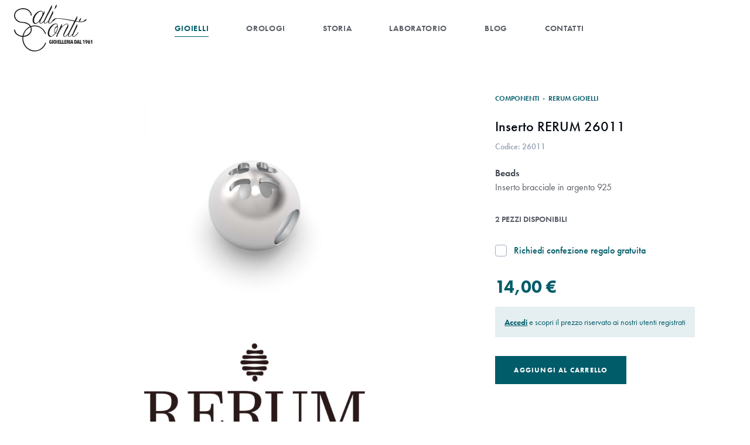

--- FILE ---
content_type: text/html; charset=UTF-8
request_url: https://www.salicontigioielli.com/gioielli/inserto-rerum-26011
body_size: 7427
content:


<!DOCTYPE html>
<html lang="it">
    <head>
                    <!-- Google Tag Manager -->
        <script>(function(w,d,s,l,i){w[l]=w[l]||[];w[l].push({'gtm.start':
        new Date().getTime(),event:'gtm.js'});var f=d.getElementsByTagName(s)[0],
        j=d.createElement(s),dl=l!='dataLayer'?'&l='+l:'';j.async=true;j.src=
        'https://www.googletagmanager.com/gtm.js?id='+i+dl;f.parentNode.insertBefore(j,f);
        })(window,document,'script','dataLayer','GTM-WM6RWCMZ');</script>
        <!-- End Google Tag Manager -->

        <script>
            window.dataLayer = window.dataLayer || [];
        </script>
    
        <meta charset="utf-8" />
        <meta name="viewport" content="width=device-width, initial-scale=1, shrink-to-fit=no">
        <meta name="referrer" content="origin-when-cross-origin">

        <link rel="home" href="https://www.salicontigioielli.com/">
<link rel="canonical" href="https://www.salicontigioielli.com/gioielli/inserto-rerum-26011">
<meta property="og:url" content="https://www.salicontigioielli.com/gioielli/inserto-rerum-26011"><meta name="twitter:url" content="https://www.salicontigioielli.com/gioielli/inserto-rerum-26011"><meta property="og:locale" content="it">
<title>Inserto RERUM 26011 · Gioielleria Sali Conti</title>
    <meta name="image" content="https://www.salicontigioielli.com/uploads/_1200x675_crop_center-center_none/inserti-rerum-26011.jpg?v=1661437146">
    <meta name="description" content="Beads Inserto bracciale in argento 925">
    <meta property="og:title" content="Inserto RERUM 26011">
    <meta property="og:description" content="Beads Inserto bracciale in argento 925">
    <meta property="og:image" content="https://www.salicontigioielli.com/uploads/_1200x630_crop_center-center_none/inserti-rerum-26011.jpg?v=1661437146">
    <meta name="twitter:title" content="Inserto RERUM 26011">
    <meta name="twitter:description" content="Beads Inserto bracciale in argento 925">
    <meta name="twitter:image" content="https://www.salicontigioielli.com/uploads/_1200x600_crop_center-center_none/inserti-rerum-26011.jpg?v=1661437146">
    <meta property="og:image:type" content="image/jpeg">
    <meta property="og:image:width" content="1200">
    <meta property="og:image:height" content="630">
    

                    
                            <!-- Favicon -->
                <link rel="shortcut icon" type="image/x-icon" href="https://www.salicontigioielli.com/uploads/loghi/favicon.png?v=1620200194">
                    
        <!-- Font -->
        <link rel="stylesheet" href="https://use.typekit.net/dqf2myj.css">

        <!-- Style -->
        <link rel="stylesheet" href="/assets/css/website.css?id=476643c8bda17783274b3f4c3ce2b24f">

        <script>
            window.flash = {
                error: "",
                notice: ""
            }

            window.translations = {
                addToCart: "Prodotto aggiunto al carrello",
                removeCartLine: "Prodotto rimosso dal carrello"
            }
        </script>

        <script type="text/javascript">
    var _iub = _iub || [];
    _iub.csConfiguration = {
        "emitGtmEvents": true,
        "askConsentAtCookiePolicyUpdate": true,
        "perPurposeConsent": true,
        "siteId": 2200389,
        "cookiePolicyId": 74336189,
        "lang": "it",
        "banner": {
            "acceptButtonCaptionColor": "white",
            "acceptButtonColor": "#005c69",
            "acceptButtonDisplay": true,
            "backgroundColor": "#ffffff",
            "closeButtonRejects": true,
            "customizeButtonCaptionColor": "#444850",
            "customizeButtonColor": "#dcdfe4",
            "customizeButtonDisplay": true,
            "explicitWithdrawal": true,
            "listPurposes": true,
            "position": "float-bottom-center",
            "textColor": "#444850"
        }
    };
</script>

<script type="text/javascript" src="//cs.iubenda.com/sync/2200389.js"></script>
<script type="text/javascript" src="//cdn.iubenda.com/cs/iubenda_cs.js" charset="UTF-8" async></script>
    </head>

    <body>
                    <!-- Google Tag Manager (noscript) -->
        <noscript><iframe src="https://www.googletagmanager.com/ns.html?id=GTM-WM6RWCMZ"
        height="0" width="0" style="display:none;visibility:hidden"></iframe></noscript>
        <!-- End Google Tag Manager (noscript) -->
    
        <main id="website" class="min-h-screen relative flex flex-col antialiased">
            

<nav
    class="navbar sticky top-0 z-40 bg-white"
    x-data="{ isOpen: false }"
    x-init="$watch('isOpen', value => utility.bodyScrollLock(value))"
    x-cloak
    @keydown.escape="isOpen = false"
>
    <div class="container">
        <div class="h-16 md:h-20 xl:h-24 flex flex-wrap items-center justify-between">
            
            <a href="https://www.salicontigioielli.com/" class="block relative z-50">
                                    <img src="https://www.salicontigioielli.com/uploads/loghi/logo.svg?v=1620200195" alt="Gioielleria Sali Conti" class="w-20 xl:w-auto xl:h-20">
                            </a>

            <div class="hidden lg:flex flex-1 flex-row flex-wrap items-center justify-center lg:space-x-8 xl:space-x-16">
                                    <a class="navbar-link active" href="https://www.salicontigioielli.com/gioielli">Gioielli</a>
                                    <a class="navbar-link inactive" href="https://www.salicontigioielli.com/orologi">Orologi</a>
                                    <a class="navbar-link inactive" href="https://www.salicontigioielli.com/storia">Storia</a>
                                    <a class="navbar-link inactive" href="https://www.salicontigioielli.com/laboratorio">Laboratorio</a>
                                    <a class="navbar-link inactive" href="https://www.salicontigioielli.com/blog">Blog</a>
                                    <a class="navbar-link inactive" href="https://www.salicontigioielli.com/contatti">Contatti</a>
                            </div>

            <div class="flex justify-end">
                <div class="flex items-center space-x-4 xl:space-x-6 mr-8 lg:mr-0">
                    <div class="flex items-center" x-cloak x-data="search({
    query: ''
})">
    <button type="button" class="focus:outline-none" x-on:click="show = true">
        <span
            class="iconify text-2xl"
            :class="[query.length ? 'text-brand-500' : 'text-gray-600']"
            data-icon="ant-design:search-outlined"
            data-inline="false"
        ></span>
    </button>

    <div x-show="show" class="fixed inset-0 bg-black opacity-50"></div>

    <div x-show="show" x-transition.duration.300ms x-on:click.away="show = false" class="absolute inset-0 bg-white z-50">
        <form action="/search" class="relative container h-full">
            <button
                type="submit"
                class="absolute left-0 ml-2 inset-y-0 w-12 flex items-center justify-center focus:outline-none"
            >
                <span class="iconify text-2xl lg:text-4xl text-gray-500" data-icon="ant-design:search-outlined" data-inline="false"></span>
            </button>

            <input
                type="text"
                name="q"
                class="search-field w-full h-full border-0 focus:ring-0 text-xl lg:text-2xl text-gray-700 px-8 lg:px-12"
                value=""
                x-model="query"
                placeholder="Cerca ..."
                autocomplete="off"
            >

            <button
                type="button"
                class="absolute right-0 mr-2 inset-y-0 w-12 flex items-center justify-center text-gray-500 hover:text-gray-600 focus:outline-none"
                x-show="query.length > 0"
                x-on:click="clearQuery()"
            >
                <span class="iconify text-2xl" data-icon="mdi:close" data-inline="false"></span>
            </button>
        </form>
    </div>
</div>

<a
    href="https://www.salicontigioielli.com/auth/login"
    class="relative inline-block text-gray-600"
>
    <span class="iconify text-2xl" data-icon="ant-design:user-outlined" data-inline="false"></span>
</a>

<div id="cart-icon" class="flex items-center" data-hx-target="this" data-hx-include="this" data-hx-trigger="refresh" data-hx-get="https://www.salicontigioielli.com/index.php?p=actions/sprig-core/components/render" data-hx-vals="{&quot;sprig:siteId&quot;:&quot;ae51ccf162fa04ba1450f9fd7aacb8da03603c1d80072759510d1b740af48e9b1&quot;,&quot;sprig:id&quot;:&quot;0992e804c037c8d2ae2fd172d6b15e09d910cd9309959f9880b0cf08c02791cbcart-icon&quot;,&quot;sprig:component&quot;:&quot;30154edf9e9d82ce19bb03579de4dee85648955f7bdf1a23db60a62df3a51cb0&quot;,&quot;sprig:template&quot;:&quot;393d0e2cd8fd43c5dbc71c6aa46e4a4361ace7e2c2821021580ae9ffde863b72_components\/cart\/icon&quot;}">
<a href="https://www.salicontigioielli.com/cart" class="relative inline-block">
    <span class="iconify text-2xl text-gray-600" data-icon="ant-design:shopping-outlined" data-inline="false"></span>

    </a>
</div>
                </div>

                <button class="lg:hidden hamburger focus:outline-none" :class="{ 'is-active': isOpen }" @click.prevent="isOpen = !isOpen">
                    <span></span>
                    <span></span>
                </button>
            </div>
        </div>

        <div
            x-show="isOpen"
            x-transition:enter="transition duration-500"
            x-transition:enter-start="opacity-0"
            x-transition:leave="transition duration-500"
            x-transition:leave-end="opacity-0"
        >
            <div class="fixed inset-0 mt-16 bg-white flex flex-col items-center justify-center space-y-6 xl:space-y-0 z-40">
                                    <a class="navbar-link active" href="https://www.salicontigioielli.com/gioielli">Gioielli</a>
                                    <a class="navbar-link inactive" href="https://www.salicontigioielli.com/orologi">Orologi</a>
                                    <a class="navbar-link inactive" href="https://www.salicontigioielli.com/storia">Storia</a>
                                    <a class="navbar-link inactive" href="https://www.salicontigioielli.com/laboratorio">Laboratorio</a>
                                    <a class="navbar-link inactive" href="https://www.salicontigioielli.com/blog">Blog</a>
                                    <a class="navbar-link inactive" href="https://www.salicontigioielli.com/contatti">Contatti</a>
                            </div>
        </div>
    </div>
</nav>

            <div class="flex-grow">
                    <div id="component-axwsmw" class="sprig-component" data-hx-target="this" data-hx-include="this" data-hx-trigger="refresh" data-hx-get="https://www.salicontigioielli.com/index.php?p=actions/sprig-core/components/render" data-hx-vals="{&quot;sprig:siteId&quot;:&quot;ae51ccf162fa04ba1450f9fd7aacb8da03603c1d80072759510d1b740af48e9b1&quot;,&quot;sprig:id&quot;:&quot;de6f960605d4fba65bd16c3a0f40e163a9fedd0340738d3f496b4056384b71b2component-axwsmw&quot;,&quot;sprig:component&quot;:&quot;30154edf9e9d82ce19bb03579de4dee85648955f7bdf1a23db60a62df3a51cb0&quot;,&quot;sprig:template&quot;:&quot;b7d5364d61d54fd9cc317d350d23f1aec10566232af980b02e717b49e1278873_components\/product&quot;,&quot;sprig:variables[_productId]&quot;:&quot;000b4467577c8b33ab7903e29cd74bf723a7ceb7b3fb1fba6851ed7c9e6620707728&quot;}">






<div
    x-data="{ showContactForm: false }"
    x-init="$watch('showContactForm', value => utility.bodyScrollLock(value))"
    x-cloak
>
    <div class="container py-8 lg:pt-16 lg:pb-32">
        <div class="flex flex-wrap">
                        <div class="w-full lg:w-3/5 xl:w-2/3 xl:px-24">
                <div class="w-full md:w-1/2 lg:w-3/5 mx-auto">
                    <div x-data="productGallery" x-cloak class="swiper-container">
                        <div class="swiper-wrapper lg:flex-col lg:space-y-12 gallery">
                            <div class="swiper-slide">
                                <img
                                    src="https://www.salicontigioielli.com/uploads/inserti-rerum-26011.jpg?v=1632296822"
                                    alt="Inserti rerum 26011"
                                    class="w-full h-full object-contain"
                                    data-bp="https://www.salicontigioielli.com/uploads/inserti-rerum-26011.jpg?v=1632296822"
                                >
                            </div>

                                                            <div class="swiper-slide">
                                    <img
                                        src="https://www.salicontigioielli.com/uploads/Logo-Rerum.png?v=1620200263"
                                        alt="Logo Rerum"
                                        class="w-full h-full object-contain"
                                        data-bp="https://www.salicontigioielli.com/uploads/Logo-Rerum.png?v=1620200263"
                                    >
                                </div>
                                                            <div class="swiper-slide">
                                    <img
                                        src="https://www.salicontigioielli.com/uploads/SHOPPER_Rerum.png?v=1620200335"
                                        alt="SHOPPER Rerum"
                                        class="w-full h-full object-contain"
                                        data-bp="https://www.salicontigioielli.com/uploads/SHOPPER_Rerum.png?v=1620200335"
                                    >
                                </div>
                                                            <div class="swiper-slide">
                                    <img
                                        src="https://www.salicontigioielli.com/uploads/CONFEZIONE-RERUM-PICCOLA.jpg?v=1620200259"
                                        alt="CONFEZIONE RERUM PICCOLA"
                                        class="w-full h-full object-contain"
                                        data-bp="https://www.salicontigioielli.com/uploads/CONFEZIONE-RERUM-PICCOLA.jpg?v=1620200259"
                                    >
                                </div>
                                                            <div class="swiper-slide">
                                    <img
                                        src="https://www.salicontigioielli.com/uploads/HOME01_CHARMS.jpg?v=1620200262"
                                        alt="HOME01 CHARMS"
                                        class="w-full h-full object-contain"
                                        data-bp="https://www.salicontigioielli.com/uploads/HOME01_CHARMS.jpg?v=1620200262"
                                    >
                                </div>
                                                            <div class="swiper-slide">
                                    <img
                                        src="https://www.salicontigioielli.com/uploads/HOME04_PHILOSOPHY.jpg?v=1620200262"
                                        alt="HOME04 PHILOSOPHY"
                                        class="w-full h-full object-contain"
                                        data-bp="https://www.salicontigioielli.com/uploads/HOME04_PHILOSOPHY.jpg?v=1620200262"
                                    >
                                </div>
                                                            <div class="swiper-slide">
                                    <img
                                        src="https://www.salicontigioielli.com/uploads/HOME02_BEADS_Co-1.jpg?v=1620200262"
                                        alt="HOME02 BEADS Co 1"
                                        class="w-full h-full object-contain"
                                        data-bp="https://www.salicontigioielli.com/uploads/HOME02_BEADS_Co-1.jpg?v=1620200262"
                                    >
                                </div>
                                                    </div>

                        <div class="swiper-navigation-wrap flex items-center">
                            <div class="w-12">
                                <div class="swiper-button-prev"></div>
                            </div>

                            <div class="flex-1 px-12">
                                <div class="swiper-scrollbar"></div>
                            </div>

                            <div class="w-12">
                                <div class="swiper-button-next"></div>
                            </div>
                        </div>
                    </div>
                </div>
            </div>

            <div class="w-full md:w-4/5 md:mx-auto lg:w-2/5 xl:w-1/3 lg:mx-0 mt-12 lg:mt-0">
                <div class="sticky top-24">
                    <div class="text-xs uppercase font-semibold text-brand-500">
                        Componenti <span class="px-1">&middot;</span> Rerum Gioielli
                    </div>

                    <div class="mt-6 text-2xl font-medium max-w-xs">
                        Inserto RERUM 26011
                    </div>

                    <div class="mt-2 text-sm text-gray-600 font-medium">
                        Codice: 26011
                    </div>

                    <div class="mt-6 lg:max-w-md prose leading-normal">
                        <div class="clearfix"><div class="clearfix"><div class="clearfix"><div class="clearfix"><p class="page-title-collec"><strong>Beads</strong></p><div>Inserto bracciale in argento 925</div></div></div></div></div>
                    </div>

                                        
                                                                <div class="mt-8 uppercase text-sm text-gray-700 font-semibold">
                            2 pezzi disponibili
                        </div>
                    
                    <form sprig s-ext="progress, addToCart" s-method="post" s-action="commerce/cart/update-cart" data-hx-headers="{&quot;X-CSRF-Token&quot;:&quot;vDztXoglKPzjgTCPctt2kCSbmkfjnqXjh-s-u5x3834Ya_zsa9hQ9slUuRHlT0Sli-l-wUPiGOVp-sUmocaX2uvZf8n1HIIWWzqzhR-WIcU=&quot;}" data-hx-post="https://www.salicontigioielli.com/index.php?p=actions/sprig-core/components/render&amp;sprig:action=a394cfda2d07caba42c147a3b309fa4a5731f395c79a35e837ad8f506f387692commerce/cart/update-cart" data-hx-ext="progress, addToCart" data-sprig-parsed>
                        <input type="hidden" name="purchasableId" value="7729">

                                                                            <label class="mt-8 flex items-center">
                                <input
                                    name="options[confezioneRegalo]"
                                    type="checkbox"
                                    class="w-5 h-5 form-checkbox text-brand-500"
                                    value="yes"
                                >

                                <div class="ml-3 text-brand-500 font-medium">
                                    Richiedi confezione regalo gratuita
                                </div>
                            </label>
                        
                                                <div class="mt-8 text-center lg:text-left">
                            
                            <div class="text-3xl font-bold text-brand-500">
                                14,00 €
                            </div>

                                                            <div class="mt-4 px-4 py-4 bg-brand-500/10 inline-flex items-center">
                                    <div class="text-sm">
                                        <a href="https://www.salicontigioielli.com/auth/login?referrer=/gioielli/inserto-rerum-26011" rel="nofollow" class="inline-block font-semibold text-brand-500 underline">
                                            Accedi
                                        </a>

                                        <span class="text-brand-500">
                                            e scopri il prezzo riservato ai nostri utenti registrati
                                        </span>
                                    </div>
                                </div>
                                                    </div>

                                                                                <div class="mt-8">
                                <button type="submit" class="btn btn-brand w-full md:w-auto">
                                    Aggiungi al Carrello
                                </button>
                            </div>
                                            </form>
                </div>
            </div>
        </div>
    </div>

        <div class="container my-16 xl:my-32">
        <div class="max-w-2xl mx-auto">
            <div class="text-lg text-brand-500 font-bold uppercase tracking-wider mb-4">
                Rerum Gioielli
            </div>

            <div class="font-medium divide-y divide-gray-200">
            <div class="flex flex-wrap py-3">
            <div class="w-1/2 xl:w-1/5 text-gray-500">Codice</div>
            <div class="flex-1 text-gray-700">26011</div>
        </div>
    
            <div class="flex flex-wrap py-3">
            <div class="w-1/2 xl:w-1/5 text-gray-500">Genere</div>
            <div class="flex-1 text-gray-700">Donna</div>
        </div>
    
            <div class="flex flex-wrap py-3">
            <div class="w-1/2 xl:w-1/5 text-gray-500">Materiale</div>
            <div class="flex-1 text-gray-700">Argento 925</div>
        </div>
    
            <div class="flex flex-wrap py-3">
            <div class="w-1/2 xl:w-1/5 text-gray-500">Vetro</div>
            <div class="flex-1 text-gray-700"></div>
        </div>
    
    
    
            <div class="flex flex-wrap py-3">
            <div class="w-1/2 xl:w-1/5 text-gray-500">Movimento</div>
            <div class="flex-1 text-gray-700"></div>
        </div>
    
            <div class="flex flex-wrap py-3">
            <div class="w-1/2 xl:w-1/5 text-gray-500">Cinturino</div>
            <div class="flex-1 text-gray-700"></div>
        </div>
    
    
    
    </div>
        </div>
    </div>

        <div class="py-16 xl:py-32 container flex flex-col items-center justify-center">
        <div class="text-xl md:text-2xl uppercase text-gray-500 font-medium tracking-widest mb-8 text-center">
            Per maggiori informazioni sul prodotto
        </div>

        <button class="btn btn-brand w-full md:w-auto" x-on:click="showContactForm = true">
            Contattaci
        </button>
    </div>

    <div x-show="showContactForm">
        <div class="fixed inset-0 bg-black opacity-25 z-40"></div>

        <div
            class="fixed inset-y-0 right-0 w-full max-w-lg bg-white shadow-xl z-50 px-6 py-16 md:p-12 overflow-y-auto"
            x-on:click.away="showContactForm = false"
            x-show="showContactForm"
            x-transition
        >
            <div class="absolute top-0 right-0 mt-2 mr-6 md:mr-12">
                <button class="text-4xl text-gray-600 hover:text-gray-700 focus:outline-none" x-on:click="showContactForm = false">
                    ×
                </button>
            </div>

            <div class="title first-italic text-gray-700 mb-12 max-w-sm">
                Richiedi informazioni sul prodotto
            </div>

            <div id="component-zjblok" class="sprig-component" data-hx-target="this" data-hx-include="this" data-hx-trigger="refresh" data-hx-get="https://www.salicontigioielli.com/index.php?p=actions/sprig-core/components/render" data-hx-vals="{&quot;sprig:siteId&quot;:&quot;ae51ccf162fa04ba1450f9fd7aacb8da03603c1d80072759510d1b740af48e9b1&quot;,&quot;sprig:id&quot;:&quot;a96efa2510083febe4bb41f98628e56b5ab1a18c451342562b101cdf885bdae1component-zjblok&quot;,&quot;sprig:component&quot;:&quot;30154edf9e9d82ce19bb03579de4dee85648955f7bdf1a23db60a62df3a51cb0&quot;,&quot;sprig:template&quot;:&quot;9b3265e3856f52ed375cfc83748789d91e3e57c2bb126fb062915f7be80860f6_components\/contactForm&quot;,&quot;sprig:variables[_product]&quot;:&quot;4c53880f29b46efe0d1dc506aeed79a791eacc91dd39402919b0ac6838afc8ae{\u0022url\u0022:\u0022https:\\\/\\\/www.salicontigioielli.com\\\/gioielli\\\/inserto-rerum-26011\u0022,\u0022sku\u0022:\u002226011\u0022,\u0022title\u0022:\u0022Inserto RERUM 26011\u0022}&quot;}">


<form class="flex flex-wrap -mx-4" sprig s-ext="progress" s-method="post" s-action="contact-form/send" data-hx-headers="{&quot;X-CSRF-Token&quot;:&quot;vDztXoglKPzjgTCPctt2kCSbmkfjnqXjh-s-u5x3834Ya_zsa9hQ9slUuRHlT0Sli-l-wUPiGOVp-sUmocaX2uvZf8n1HIIWWzqzhR-WIcU=&quot;}" data-hx-post="https://www.salicontigioielli.com/index.php?p=actions/sprig-core/components/render&amp;sprig:action=712361e55688701a9f30ce9a36398b325d6201f076eca68875073ceb81e478d9contact-form/send" data-hx-ext="progress" data-sprig-parsed>
    <input type="text" name="hp_saliconti" class="hp_input">

            <input type="hidden" name="message[type]" value="infoProdotto">
        <input type="hidden" name="message[productUrl]" value="https://www.salicontigioielli.com/gioielli/inserto-rerum-26011">
        <input type="hidden" name="message[productSku]" value="26011">
        <input type="hidden" name="message[productTitle]" value="Inserto RERUM 26011">
    
    <div class="w-full pb-2 px-4">
        <label class="block">
            <span class="form-label">Nome e Cognome *</span>

            <input
                type="text"
                name="fromName"
                class="form-input mt-1 block w-full"
                value=""
            >
        </label>

            
    </div>

    <div class="w-full py-2 px-4">
        <label class="block">
            <span class="form-label">Email *</span>

            <input
                type="email"
                name="fromEmail"
                class="form-input mt-1 block w-full"
                value=""
            >
        </label>

            
    </div>

    <div class="w-full py-2 px-4">
        <label class="block">
            <span class="form-label">Messaggio *</span>

            <textarea
                rows="5"
                name="message[body]"
                class="form-textarea mt-1 block w-full"
            ></textarea>
        </label>

            
    </div>

    <div class="w-full py-2 px-4">
        <label class="flex">
            <input
                name="message[privacy]"
                type="checkbox"
                class="form-checkbox mt-1 text-brand-500"
                            >

            <div class="ml-2">
                <span>Dichiaro di aver letto e accettato l&#039;informativa sulla</span>

<a x-data="{}" x-cloak href="#" class="inline-block underline" x-on:click.prevent="document.getElementById('privacy-policy-link').click()">
    privacy
</a>

*
            </div>
        </label>

            
    </div>

    <div class="mt-4 py-2 px-4 w-full">
        <button type="submit" class="btn btn-brand w-full md:w-auto">
            Richiedi informazioni
        </button>
    </div>
</form>
</div>

            <div class="mt-8">
                <div class="text-gray-700">
                    Oppure scrivici:
                </div>

                <a
                    class="mt-2 inline-block font-bold text-brand-500 hover:underline"
                    href="mailto:info@salicontigioielli.com?subject=Richiesta informazioni su Inserto RERUM 26011 - SKU: 26011"
                >
                    info@salicontigioielli.com
                </a>
            </div>
        </div>
    </div>

        
    </div>

</div>

        <div class="py-12 2xl:py-24">
        <div class="max-w-4xl xl:max-w-5xl mx-auto grid grid-cols-1 md:grid-cols-3 gap-6 text-brand-500">
    <div class="flex flex-col items-center">
        <div class="h-12 flex items-center">
            <span class="iconify text-5xl" data-icon="mdi:truck-outline" data-inline="false"></span>
        </div>

        <div class="mt-4 w-56 text-center">
            <div class="uppercase font-bold">Spedizione gratuita</div>
            <div class="mt-1 text-sm opacity-75">Per ordini superiori a 50 €</div>
        </div>
    </div>

    <div class="flex flex-col items-center">
        <div class="h-12 flex items-center">
            <span class="iconify text-5xl" data-icon="clarity:shield-check-line" data-inline="false"></span>
        </div>

        <div class="mt-4 w-56 text-center">
            <div class="uppercase font-bold">Pagamento Sicuro</div>
            <div class="mt-1 text-sm opacity-75">Carta di credito, Paypal (anche in 3 rate), Bonifico Bancario, Contrassegno</div>
        </div>
    </div>

    <div class="flex flex-col items-center">
        <div class="h-12 flex items-center">
            <span class="iconify text-5xl" data-icon="mdi:whatsapp" data-inline="false"></span>
        </div>

        <div class="mt-4 w-56 text-center">
            <div class="uppercase font-bold">Whatsapp</div>

            <div class="mt-1 text-sm opacity-75">
                Scrivici per un aiuto veloce e personalizzato: +39 3397150270
            </div>
        </div>
    </div>
</div>
    </div>
            </div>

            <footer class="bg-gray-900 py-12 pb-32 md:pb-12 text-white">
    <div class="container">
        <div class="grid grid-cols-1 md:grid-cols-2 lg:grid-cols-4 gap-12">
            <div>
                <div class="text-sm uppercase font-semibold tracking-widest mb-4">
                    Gioielleria Sali Conti
                </div>

                                    
                    <ul class="opacity-75 leading-loose">
                                                    <li>
                                <a class="hover:underline" href="https://www.salicontigioielli.com/laboratorio">Laboratorio</a>
                            </li>
                                                    <li>
                                <a class="hover:underline" href="https://www.salicontigioielli.com/orologi">Orologi</a>
                            </li>
                                                    <li>
                                <a class="hover:underline" href="https://www.salicontigioielli.com/gioielli">Gioielli</a>
                            </li>
                                                    <li>
                                <a class="hover:underline" href="https://www.salicontigioielli.com/blog">Blog</a>
                            </li>
                                                    <li>
                                <a class="hover:underline" href="https://www.salicontigioielli.com/pagamenti">Pagamenti</a>
                            </li>
                                            </ul>
                            </div>

            <div>
                <div class="text-sm uppercase font-semibold tracking-widest mb-4">
                    Pagine utili
                </div>

                <ul class="opacity-75 leading-loose">
                    <li>
                        <a href="/cart" class="hover:underline">
                            Carrello
                        </a>
                    </li>

                    <li>
                        <a id="privacy-policy-link" href="https://www.iubenda.com/privacy-policy/74336189" class="iubenda-nostyle no-brand iubenda-noiframe iubenda-embed iubenda-noiframe hover:underline">
                            Privacy Policy
                        </a>
                    </li>

                    <li>
                        <a href="https://www.iubenda.com/privacy-policy/74336189/cookie-policy" class="iubenda-nostyle no-brand iubenda-noiframe iubenda-embed iubenda-noiframe hover:underline">
                            Cookie Policy
                        </a>
                    </li>

                    <li>
                        <a href="https://www.iubenda.com/termini-e-condizioni/74336189" class="iubenda-nostyle no-brand iubenda-noiframe iubenda-embed iubenda-noiframe hover:underline">
                            Termini e condizioni
                        </a>
                    </li>

                    <li>
                        <a href="#" class="iubenda-cs-preferences-link hover:underline">
                            Preferenze cookie
                        </a>
                    </li>
                </ul>
            </div>

            <div>
                <div class="text-sm uppercase font-semibold tracking-widest mb-4">
                    Contatti
                </div>

                <address class="opacity-75 leading-loose not-italic">
                    <div>Via Mascagni, 12</div>
                    <div>26866 Sant&#039;Angelo Lodigiano - Lodi</div>
                    <div>+39 0371 91039</div>

                    <a href="mailto:info@salicontigioielli.com" class="inline-block hover:underline">
                        info@salicontigioielli.com
                    </a>
                </address>

                <div class="mt-6 flex items-center space-x-4">
                                            <a href="https://www.instagram.com/gioielleriasaliconti" target="_blank" rel="noreferrer" class="transition duration-300 opacity-75 hover:opacity-100">
                            <span class="iconify text-2xl" data-icon="mdi:instagram" data-inline="false"></span>
                        </a>
                    
                                            <a href="https://www.facebook.com/gioielleriasaliconti" target="_blank" rel="noreferrer" class="transition duration-300 opacity-75 hover:opacity-100">
                            <span class="iconify text-2xl" data-icon="mdi:facebook" data-inline="false"></span>
                        </a>
                    
                                            <a href="http://www.youtube.com/@gioielleriasaliconti35" target="_blank" rel="noreferrer" class="transition duration-300 opacity-75 hover:opacity-100">
                            <span class="iconify text-2xl" data-icon="mdi:youtube" data-inline="false"></span>
                        </a>
                                    </div>
            </div>

            <div>
                <div class="text-sm uppercase font-semibold tracking-widest mb-4">
                    Orari
                </div>

                <div class="opacity-75 leading-loose">
                    Mattino 9.00 / 12.15<br />
Pomeriggio 15.30 / 19.15<br />
Aperto la domenica mattina<br />
Chiuso il lunedì
                </div>
            </div>
        </div>

                    <div class="mt-16 lg:mt-24">
                <div class="w-full xl:max-w-4xl mx-auto leading-relaxed opacity-75 text-sm md:text-center prose-footer break-all">
                    <p>Oreficeria Enrico Sali Conti S.n.c. CF/PIVA IT07723780966 ha usufruito di aiuti erogati da parte di:</p>
<ul><li>Agenzia delle Entrate C.F. 06363391001, somma percepita €2.931,00 in data 03/07/2020 come contributo Decreto Rilancio (Art.25 del decreto-legge 19 maggio 2020);</li><li>Agenzia delle Entrate C.F. 06363391001, somma percepita €5.862,00 in data 09/12/2020 come contributo Decreto Ristori e Decreto Ristori bis (Art.1 del decreto-legge 28 ottobre 2020 n. 137 e Art.2 del decreto-legge 9 novembre 2020 n. 149);</li><li>Agenzia delle Entrate C.F. 06363391001, somma percepita €1.185,00 in data 31/07/2020 come Agevolazioni in materia di IRAP art. 24 D.L. 34/2020.</li></ul>
<p>Obblighi informativi per le erogazioni pubbliche: 
 gli aiuti di Stato e gli aiuti de minimis ricevuti dalla nostra impresa
 sono contenuti nel Registro nazionale degli aiuti di Stato di cui 
all'art. 52 della L. 234/2012” e consultabili al seguente link, 
inserendo come chiave di ricerca nel campo CODICE FISCALE: 07723780966. <a href="https://www.rna.gov.it/RegistroNazionaleTrasparenza/faces/pages/TrasparenzaAiuto.jspx" title="https://www.rna.gov.it/RegistroNazionaleTrasparenza/faces/pages/TrasparenzaAiuto.jspx" target="_blank" rel="noreferrer noopener">https://www.rna.gov.it/RegistroNazionaleTrasparenza/faces/pages/TrasparenzaAiuto.jspx</a></p>
                </div>
            </div>
        
        <div class="text-sm opacity-50 mt-16 lg:mt-24 text-center">
            <span>Copyright &copy; 2026 - Oreficeria Enrico Sali Conti e C. snc - Partita IVA IT07723780966</span>
            <span>|</span>
            <a href="https://www.grisodesign.com" target="_blank" class="underline" rel="noreferrer">Griso Design</a>
        </div>
    </div>
</footer>
                    </main>

        <script src="/assets/js/website.js?id=60eb5eba87239bd4b0da716019c74800"></script>

                <script type="text/javascript">(function (w,d) {var loader = function () {var s = d.createElement("script"), tag = d.getElementsByTagName("script")[0]; s.src="https://cdn.iubenda.com/iubenda.js"; tag.parentNode.insertBefore(s,tag);}; if(w.addEventListener){w.addEventListener("load", loader, false);}else if(w.attachEvent){w.attachEvent("onload", loader);}else{w.onload = loader;}})(window, document);</script>
    <script type="text/plain" class="_iub_cs_activate" data-iub-purposes="4, 5">    
    if (typeof fbq === 'function') {
        fbq('track', 'ViewContent', {
            content_type: 'product',
            content_category: 'Componenti',
            content_ids: '26011',
            content_name: 'Inserto RERUM 26011',
            currency: 'EUR',
            value: 14,
            info_marca: 'Rerum Gioielli',
            info_genere: ["Donna"],
        });
    }
</script><script src="https://www.salicontigioielli.com/cpresources/b3a43cde/htmx.min.js?v=1759961012"></script></body>
</html>


--- FILE ---
content_type: image/svg+xml
request_url: https://www.salicontigioielli.com/uploads/loghi/logo.svg?v=1620200195
body_size: 15327
content:
<?xml version="1.0" encoding="UTF-8"?>
<svg xmlns="http://www.w3.org/2000/svg" xmlns:xlink="http://www.w3.org/1999/xlink" width="151px" height="90px" viewBox="0 0 151 90" version="1.1">
  <title>Logo</title>
  <g id="Symbols" stroke="none" stroke-width="1" fill="none" fill-rule="evenodd">
    <g id="Navbar" transform="translate(-100.000000, -20.000000)" fill="#1D1D1B">
      <g id="Logo" transform="translate(100.000000, 20.000000)">
        <path d="M13.6032597,7.1178 C15.8846715,6.72144706 18.1427891,6.67168235 20.375495,6.96921176 C22.607848,7.26674118 24.7159656,7.96203529 26.7009068,9.05297647 C28.6847891,10.1446235 30.347495,11.6573294 31.6869068,13.5925059 C32.4312597,14.5853294 33.0383186,15.7133294 33.5102009,16.9782706 C33.9810244,18.2435647 34.1673774,19.5215647 34.0685539,20.8108588 L34.0685539,20.8108588 L32.2823186,20.8108588 C32.2322009,18.5294471 31.6240833,16.5448588 30.4590244,14.8578 C29.2929068,13.1714471 27.8172597,11.8320353 26.0310244,10.8385059 C24.2451421,9.84709412 22.2471421,9.17721176 20.0402009,8.82921176 C17.8322009,8.48297647 15.6739656,8.49462353 13.565848,8.86662353 C11.4566715,9.23862353 9.49714209,9.97132941 7.68655385,11.0622706 C5.87525973,12.1542706 4.44973032,13.6179176 3.40749503,15.4528588 C2.31584797,17.3873294 1.81925973,19.2741529 1.91914209,21.1083882 C2.01796562,22.9447412 2.51490679,24.6318 3.40749503,26.1692118 C4.30078914,27.7076824 5.5286715,29.0470941 7.09114209,30.1878 C8.65431856,31.3295647 10.3773774,32.1727412 12.263495,32.7180353 C13.4042009,33.0155647 14.5332597,33.1902706 15.6496127,33.2389765 C16.7659656,33.2890941 17.9193774,33.3635647 19.1102009,33.4620353 C21.1939656,33.6109765 23.2032597,34.1202706 25.1380833,34.9881529 C27.0729068,35.8567412 28.7592597,37.0101529 30.1985539,38.4483882 C31.0103186,39.2608588 31.6996127,40.1548588 32.2745539,41.1247412 C33.0129068,40.8685059 33.7689068,40.6433294 34.5471421,40.4566235 C37.2845539,39.8019176 40.1973774,39.7087412 43.2856127,40.1760353 C46.9353774,40.7375647 50.2343186,42.1655647 53.1820833,44.4575647 C56.1302009,46.7509765 58.469495,49.5113294 60.2010244,52.7400353 C60.2942009,52.8798 60.4579656,53.2080353 60.6923186,53.7222706 C60.9259656,54.2379176 61.0893774,54.6120353 61.1836127,54.8453294 C61.1836127,54.9399176 61.229848,55.0800353 61.3240833,55.2663882 C61.4172597,55.4538 61.4645539,55.5946235 61.4645539,55.6878 C61.229848,55.7820353 60.9732597,55.9225059 60.6923186,56.1088588 C60.4117303,56.2962706 60.1537303,56.3435647 59.9204362,56.2493294 C59.1711421,54.4715647 58.3170244,52.8452118 57.3584362,51.3709765 C56.3991421,49.8970941 55.217495,48.4825059 53.813848,47.1247412 C51.1929068,44.6922706 48.1639656,43.0659176 44.7242009,42.2467412 C41.2851421,41.4286235 37.8337303,41.4395647 34.3717303,42.2816824 C33.9287891,42.3925059 33.4929068,42.5234471 33.0609068,42.6632118 C33.1805539,42.9402706 33.2952597,43.2208588 33.3986715,43.5088588 C34.0925539,45.4436824 34.2662009,47.5274471 33.9196127,49.7601529 C33.521848,51.9438 32.6543186,53.8532118 31.3149068,55.4905059 C29.9751421,57.1278 28.349848,58.4675647 26.4404362,59.5090941 C24.5299656,60.5509765 22.4836127,61.2579176 20.3006715,61.6299176 C19.5157303,61.7636824 18.7442009,61.8459176 17.9853774,61.8798 C17.6913774,64.3390941 17.7602009,66.7440353 18.1932597,69.0939176 C18.6845539,71.7610941 19.5849068,74.2768588 20.8953774,76.6390941 C22.2047891,79.0023882 23.8664362,81.0498 25.8789068,82.7802706 C27.8903186,84.5121529 30.2063186,85.8579176 32.8276127,86.8165059 C35.447495,87.7761529 38.3020833,88.1619176 41.3906715,87.9745059 C43.4963186,87.8813294 45.5317303,87.4126235 47.4969068,86.5712118 C49.4620833,85.7287412 51.2751421,84.6173294 52.9364362,83.2366235 C54.5970244,81.8569765 56.0359656,80.2775647 57.2532597,78.4987412 C58.469495,76.7209765 59.4047891,74.8493294 60.0609068,72.8838 L60.0609068,72.8838 L61.6050244,73.4453294 L61.6050244,73.5858 C61.229848,74.7088588 60.773495,75.7966235 60.2363186,76.8498 C59.6977303,77.9026235 59.1012597,78.9201529 58.4465539,79.9030941 C57.2292597,81.6346235 55.8252597,83.1558 54.2349068,84.4652118 C52.643848,85.7756824 50.9243186,86.8405059 49.0759656,87.6589765 C47.2272597,88.4778 45.2966715,89.0622706 43.2856127,89.4130941 C41.2731421,89.7639176 39.2377303,89.8458 37.1790244,89.6594471 C34.2312597,89.3781529 31.4942009,88.5250941 28.9671421,87.0970941 C26.4404362,85.6705059 24.1943186,83.8574471 22.2291421,81.6575647 C21.1519656,80.4886235 20.2286715,79.2010941 19.4567891,77.7970941 C18.6845539,76.3938 18.017495,74.9435647 17.4563186,73.4453294 C16.4264362,70.6380353 15.9351421,67.7950941 15.9824362,64.9175647 C15.9990244,63.8838 16.0720833,62.8673294 16.1973774,61.8670941 C15.4692597,61.8229765 14.7527891,61.7333294 14.0497303,61.5928588 C12.4124362,61.2949765 10.7380833,60.7743882 9.02631856,60.0300353 C7.31455385,59.2860353 5.78914209,58.3309765 4.44973032,57.1648588 C3.10996562,55.9994471 2.03102444,54.6346235 1.21220091,53.0718 C0.393730321,51.5093294 0.033024439,49.7601529 0.133259733,47.8249765 C0.430789145,47.7265059 0.702906792,47.6763882 0.951730321,47.6763882 L0.951730321,47.6763882 L1.77055385,47.6763882 C2.01796562,49.7601529 2.67514209,51.6706235 3.74278914,53.4067412 C4.80902444,55.1439176 6.28431856,56.5320353 8.1704362,57.5739176 C9.9566715,58.5670941 11.8286715,59.2486235 13.7892597,59.6206235 C14.7009068,59.7935647 15.6097303,59.8913294 16.5160833,59.9195647 C16.7380833,58.8159176 17.0257303,57.7323882 17.3857303,56.6707412 C18.2744362,54.0505059 19.5499656,51.6166235 21.2112597,49.3708588 C22.871848,47.1247412 24.8260833,45.2414471 27.071848,43.7206235 C28.1536127,42.9886235 29.2939656,42.3593294 30.4897303,41.8274471 C30.341848,41.5885059 30.1950244,41.3538 30.0499656,41.1275647 C28.7592597,39.3413294 27.047495,37.9401529 24.9146715,36.9229765 C22.7811421,35.9065059 20.5985539,35.3227412 18.3662009,35.1738 C16.5799656,35.0252118 14.9052597,34.8515647 13.3427891,34.6532118 C11.7799656,34.4555647 10.2044362,34.0090941 8.61690679,33.3134471 C6.68208326,32.4702706 4.98196562,31.2296824 3.51937738,29.5927412 C2.05537738,27.9554471 1.02620091,26.1205059 0.430789145,24.0854471 C-0.0156814433,22.3496824 -0.115563796,20.6993294 0.133259733,19.1365059 C0.381024439,17.5736824 0.926318557,16.0736824 1.77055385,14.6340353 C2.36561267,13.4933294 3.14737738,12.4645059 4.11478914,11.5458 C5.08220091,10.6285059 6.13573032,9.87144706 7.27749503,9.27603529 C9.21231856,8.23415294 11.3204362,7.51556471 13.6032597,7.1178 Z M78.4937539,67.6776353 C78.9134009,67.6776353 79.2924597,67.7658706 79.6295186,67.9426941 C79.9662244,68.1198706 80.2514009,68.3697529 80.4854009,68.6937529 C80.7183421,69.0166941 80.899048,69.4070471 81.0257539,69.8641059 C81.1517539,70.3215176 81.2159891,70.8304588 81.2159891,71.3902235 C81.2159891,71.9514 81.1517539,72.4631647 81.0257539,72.9265765 C80.899048,73.3910471 80.7183421,73.7859882 80.4854009,74.1121059 C80.2514009,74.4396353 79.9662244,74.6934 79.6295186,74.8741059 C79.2924597,75.0534 78.9134009,75.1434 78.4937539,75.1434 C78.072695,75.1434 77.694695,75.0534 77.3576362,74.8741059 C77.0202244,74.6934 76.7357539,74.4396353 76.5017539,74.1121059 C76.2677539,73.7859882 76.0877539,73.3910471 75.9617539,72.9265765 C75.834695,72.4631647 75.7715186,71.9514 75.7715186,71.3902235 C75.7715186,70.8304588 75.8329303,70.3215176 75.9561068,69.8641059 C76.0799891,69.4070471 76.2578715,69.0166941 76.4918715,68.6937529 C76.7248127,68.3697529 77.010695,68.1198706 77.3477539,67.9426941 C77.6841068,67.7658706 78.066695,67.6776353 78.4937539,67.6776353 Z M70.4368127,67.6775647 C70.9175186,67.6775647 71.3195186,67.7598 71.6424597,67.9225059 C71.9664597,68.0859176 72.2216362,68.2913294 72.4083421,68.5380353 L72.4083421,68.5380353 L71.5376362,69.7087412 C71.2965774,69.3759176 70.9679891,69.2086235 70.5529303,69.2086235 C70.3312833,69.2086235 70.1399891,69.2672118 69.9797539,69.3840353 C69.8188127,69.5005059 69.6843421,69.6589765 69.5777539,69.8590941 C69.4701068,70.0592118 69.3917539,70.2928588 69.3412833,70.5600353 C69.2911656,70.8268588 69.2664597,71.1099176 69.2664597,71.4102706 C69.2664597,71.7102706 69.2894009,71.9943882 69.336695,72.2612118 C69.3829303,72.5276824 69.4584597,72.7616824 69.5625774,72.9621529 C69.666695,73.1622706 69.7972833,73.3221529 69.954695,73.4425059 C70.1131656,73.5625059 70.302695,73.6221529 70.5232833,73.6221529 C70.7654009,73.6221529 70.9528127,73.5720353 71.0872833,73.4718 L71.0872833,73.4718 L71.0872833,72.1514471 L70.326695,72.1514471 L70.326695,70.7605059 L72.4884597,70.7605059 L72.4884597,74.5330941 C72.2615186,74.7063882 71.988695,74.8472118 71.6675186,74.9538 C71.347048,75.0596824 70.9708127,75.1133294 70.536695,75.1133294 C70.0902244,75.1133294 69.6914009,75.0233294 69.3412833,74.8436824 C68.9904597,74.6629765 68.6932833,74.4109765 68.4504597,74.0873294 C68.2069303,73.7643882 68.0198715,73.3758 67.8899891,72.9222706 C67.7594009,72.4680353 67.6944597,71.9647412 67.6944597,71.4102706 C67.6944597,70.8572118 67.7594009,70.3507412 67.8899891,69.8943882 C68.0198715,69.4373294 68.2048127,69.0430941 68.4451656,68.7130941 C68.6855186,68.3830941 68.9738715,68.1279176 69.3109303,67.9482706 C69.6479891,67.7675647 70.0235186,67.6775647 70.4368127,67.6775647 Z M145.898813,67.8678 L144.527989,70.2896824 L144.537871,70.2995647 C144.570695,70.2798 144.626107,70.2628588 144.702342,70.2494471 C144.779636,70.2360353 144.84846,70.2300353 144.907754,70.2300353 C145.220813,70.2300353 145.493283,70.2896824 145.723754,70.4096824 C145.953871,70.5296824 146.145166,70.6934471 146.299401,70.8999176 C146.452224,71.1070941 146.567989,71.3516824 146.644224,71.6354471 C146.720813,71.9195647 146.759283,72.2245059 146.759283,72.5520353 C146.759283,72.9586235 146.702107,73.3207412 146.589166,73.6373294 C146.475519,73.9539176 146.315283,74.2207412 146.108813,74.4381529 C145.901636,74.6552118 145.65846,74.8207412 145.378224,74.9336824 C145.098342,75.0462706 144.791283,75.1030941 144.457754,75.1030941 C144.116813,75.1030941 143.804107,75.0480353 143.51646,74.9386235 C143.230224,74.8285059 142.98246,74.6647412 142.775989,74.4476824 C142.569166,74.2316824 142.407166,73.9666235 142.290342,73.6525059 C142.173871,73.3390941 142.115283,72.9819176 142.115283,72.5813294 C142.115283,72.1479176 142.172107,71.7575647 142.286107,71.4102706 C142.399048,71.0636824 142.542342,70.7301529 142.715989,70.4096824 L142.715989,70.4096824 L144.067401,67.8678 L145.898813,67.8678 Z M112.280848,67.8680471 L113.992613,74.9540471 L112.32073,74.9540471 L112.030613,73.6622824 L110.439201,73.6622824 L110.149083,74.9540471 L108.547789,74.9540471 L110.269436,67.8680471 L112.280848,67.8680471 Z M108.117166,67.8681176 L108.117166,74.9541176 L106.506342,74.9541176 L106.506342,67.8681176 L108.117166,67.8681176 Z M124.601071,67.8680471 L126.312836,74.9540471 L124.641307,74.9540471 L124.351189,73.6622824 L122.759424,73.6622824 L122.46966,74.9540471 L120.868366,74.9540471 L122.590013,67.8680471 L124.601071,67.8680471 Z M103.558613,67.8677647 C104.244024,67.8677647 104.776613,68.046 105.15673,68.4028235 C105.535789,68.7603529 105.726024,69.2925882 105.726024,69.9995294 C105.726024,70.2592941 105.695671,70.4932941 105.636024,70.6997647 C105.575671,70.9069412 105.498024,71.0841176 105.401319,71.2309412 C105.304966,71.3777647 105.196613,71.4977647 105.077319,71.5909412 C104.957319,71.6844706 104.840848,71.7501176 104.728966,71.7903529 L104.728966,71.7903529 L105.936024,74.9541176 L104.248966,74.9541176 L103.301671,72.1309412 L102.832966,72.1309412 L102.832966,74.9541176 L101.292024,74.9541176 L101.292024,67.8677647 Z M118.025919,67.8677647 C118.533095,67.8677647 118.971448,67.9507059 119.341683,68.118 C119.711919,68.2842353 120.01686,68.5228235 120.257213,68.8334118 C120.497566,69.144 120.676154,69.5174118 120.792624,69.9543529 C120.909448,70.3909412 120.968036,70.8836471 120.968036,71.43 C120.968036,71.9647059 120.909448,72.4478824 120.792624,72.882 C120.676154,73.3150588 120.497566,73.6863529 120.257213,73.9930588 C120.01686,74.3001176 119.711919,74.5365882 119.341683,74.7031765 C118.971448,74.8701176 118.533095,74.9541176 118.025919,74.9541176 L118.025919,74.9541176 L116.033919,74.9541176 L116.033919,67.8677647 Z M83.5972833,67.8681176 L83.5972833,74.9541176 L81.9861068,74.9541176 L81.9861068,67.8681176 L83.5972833,67.8681176 Z M75.000695,67.8681176 L75.000695,74.9541176 L73.3898715,74.9541176 L73.3898715,67.8681176 L75.000695,67.8681176 Z M100.430671,67.8677647 L100.430671,69.2788235 L98.5396127,69.2788235 L98.5396127,70.6704706 L100.28173,70.6704706 L100.28173,71.9915294 L98.5396127,71.9915294 L98.5396127,73.5130588 L100.551024,73.5130588 L100.551024,74.9541176 L97.0085539,74.9541176 L97.0085539,67.8677647 L100.430671,67.8677647 Z M88.0808009,67.8677647 L88.0808009,69.2788235 L86.1897421,69.2788235 L86.1897421,70.6704706 L87.9308009,70.6704706 L87.9308009,71.9915294 L86.1897421,71.9915294 L86.1897421,73.5130588 L88.2011539,73.5130588 L88.2011539,74.9541176 L84.6586833,74.9541176 L84.6586833,67.8677647 L88.0808009,67.8677647 Z M135.49993,67.8680471 L135.49993,74.9540471 L133.928989,74.9540471 L133.928989,69.7291059 L132.867695,70.5299294 L132.157577,69.2886353 L134.098754,67.8680471 L135.49993,67.8680471 Z M150.662954,67.8679059 L150.662954,74.9539059 L149.090954,74.9539059 L149.090954,69.7289647 L148.030366,70.5297882 L147.319542,69.2884941 L149.261777,67.8679059 L150.662954,67.8679059 Z M90.563248,67.8679059 L90.563248,73.4719059 L92.4543068,73.4719059 L92.4543068,74.9539059 L88.9421891,74.9539059 L88.9421891,67.8679059 L90.563248,67.8679059 Z M139.383201,67.7175529 C139.709671,67.7175529 140.015671,67.7729647 140.29873,67.8823765 C140.582495,67.9928471 140.828142,68.1527294 141.034613,68.3627294 C141.241789,68.5734353 141.403789,68.8332 141.52026,69.1437882 C141.63673,69.4540235 141.695319,69.8090824 141.695319,70.2096706 C141.695319,70.6434353 141.638495,71.0334353 141.525201,71.3803765 C141.411554,71.7273176 141.26826,72.0608471 141.094966,72.3809647 L141.094966,72.3809647 L139.743554,74.9539059 L137.911789,74.9539059 L139.303436,72.4416706 L139.293201,72.4310824 C139.259319,72.4512 139.20426,72.4681412 139.127671,72.4815529 C139.051436,72.4949647 138.982966,72.5013176 138.923319,72.5013176 C138.609554,72.5013176 138.336024,72.4416706 138.102024,72.3213176 C137.869083,72.2013176 137.673201,72.0393176 137.516848,71.8356706 C137.360495,71.6320235 137.242966,71.3902588 137.166377,71.1100235 C137.089789,70.8304941 137.051671,70.5297882 137.051671,70.2096706 C137.051671,69.8027294 137.111319,69.4437882 137.230966,69.1339059 C137.351319,68.8233176 137.516848,68.5628471 137.726848,68.3528471 C137.936495,68.1428471 138.18426,67.9843765 138.467671,67.8777882 C138.75073,67.7712 139.05673,67.7175529 139.383201,67.7175529 Z M94.5965891,67.8679059 L94.5965891,73.4719059 L96.4880009,73.4719059 L96.4880009,74.9539059 L92.9748244,74.9539059 L92.9748244,67.8679059 L94.5965891,67.8679059 Z M128.354495,67.8679059 L128.354495,73.4719059 L130.245554,73.4719059 L130.245554,74.9539059 L126.73273,74.9539059 L126.73273,67.8679059 L128.354495,67.8679059 Z M144.447871,71.3608588 C144.220224,71.3608588 144.03246,71.4699176 143.882107,71.6905059 C143.731754,71.9114471 143.657283,72.1916824 143.657283,72.5315647 C143.657283,72.8721529 143.729989,73.1523882 143.876813,73.3722706 C144.023636,73.5928588 144.210342,73.7022706 144.43693,73.7022706 C144.671283,73.7022706 144.859754,73.5928588 145.003048,73.3722706 C145.146342,73.1523882 145.217989,72.8721529 145.217989,72.5315647 C145.217989,72.1846235 145.149871,71.9026235 145.012577,71.6855647 C144.875989,71.4692118 144.687871,71.3608588 144.447871,71.3608588 Z M78.4937539,69.2291647 C78.313048,69.2291647 78.1545774,69.2835176 78.0176362,69.3936353 C77.8814009,69.5041059 77.7677539,69.6558706 77.6777539,69.8489294 C77.5877539,70.0430471 77.5214009,70.2710471 77.4776362,70.5354 C77.4342244,70.7986941 77.412695,71.0838706 77.412695,71.3902235 C77.412695,71.6979882 77.4342244,71.9842235 77.4776362,72.2514 C77.5214009,72.5182235 77.5877539,72.7483412 77.6777539,72.9414 C77.7677539,73.1355176 77.8814009,73.2883412 78.0176362,73.4023412 C78.1545774,73.5152824 78.313048,73.5721059 78.4937539,73.5721059 C78.6734009,73.5721059 78.8297539,73.5152824 78.9642244,73.4023412 C79.0976362,73.2883412 79.2088127,73.1355176 79.2988127,72.9414 C79.3895186,72.7483412 79.4579891,72.5182235 79.5042244,72.2514 C79.5504597,71.9842235 79.5744597,71.6979882 79.5744597,71.3902235 C79.5744597,71.0838706 79.5504597,70.7986941 79.5042244,70.5354 C79.4579891,70.2710471 79.3895186,70.0430471 79.2988127,69.8489294 C79.2088127,69.6558706 79.0976362,69.5041059 78.9642244,69.3936353 C78.8297539,69.2835176 78.6734009,69.2291647 78.4937539,69.2291647 Z M118.04533,69.2692941 L117.654977,69.2692941 L117.654977,73.5529412 L118.04533,73.5529412 C118.432507,73.5529412 118.747683,73.3701176 118.991213,73.0065882 C119.234742,72.6437647 119.35686,72.1175294 119.35686,71.43 C119.35686,70.7167059 119.234742,70.1774118 118.991213,69.8145882 C118.747683,69.4507059 118.432507,69.2692941 118.04533,69.2692941 L118.04533,69.2692941 Z M111.260142,69.4089882 L111.22026,69.4089882 L110.619907,72.4209882 L111.830848,72.4209882 L111.260142,69.4089882 Z M123.57966,69.4089882 L123.539777,69.4089882 L122.939424,72.4209882 L124.151071,72.4209882 L123.57966,69.4089882 Z M139.373671,69.0887294 C139.139671,69.0887294 138.950848,69.1935529 138.807554,69.4035529 C138.664613,69.6142588 138.59226,69.8895529 138.59226,70.2297882 C138.59226,70.5770824 138.66073,70.8555529 138.798024,71.0655529 C138.934966,71.2752 139.123436,71.3803765 139.363436,71.3803765 C139.589671,71.3803765 139.778142,71.2734353 139.928495,71.0599059 C140.079201,70.8467294 140.153671,70.5696706 140.153671,70.2297882 C140.153671,69.8895529 140.080966,69.6142588 139.934142,69.4035529 C139.787319,69.1935529 139.60026,69.0887294 139.373671,69.0887294 Z M103.333436,69.2085882 L102.832966,69.2085882 L102.832966,71.0001176 L103.303789,71.0001176 C103.530377,71.0001176 103.72873,70.9281176 103.899554,70.7851765 C104.069319,70.6418824 104.154024,70.41 104.154024,70.0891765 C104.154024,69.9098824 104.128966,69.7630588 104.079201,69.6490588 C104.029436,69.5361176 103.964495,69.4454118 103.884377,69.3787059 C103.80426,69.312 103.715671,69.2671765 103.619319,69.2435294 C103.522613,69.2202353 103.426966,69.2085882 103.333436,69.2085882 L103.333436,69.2085882 Z M72.4044244,0.795952941 C72.5667774,0.6336 72.7100715,0.776894118 72.8325421,1.22442353 C72.9546597,1.67371765 73.0160715,2.22465882 73.0160715,2.87689412 C73.0160715,3.53089412 72.995248,4.16230588 72.9546597,4.77430588 C72.9126597,5.38630588 72.851248,5.77454118 72.7711303,5.93724706 L72.771,5.936 L72.7711303,5.81477647 C72.7711303,5.74162139 72.703459,5.90269091 72.5691769,6.30037156 L72.526895,6.42677647 L72.281248,6.91630588 L72.281248,7.03877647 L72.0370127,7.28371765 C71.7098362,7.85583529 71.4034833,8.40677647 71.1190127,8.93618824 C70.8317186,9.46807059 70.5684244,9.97665882 70.3231303,10.4665412 C69.9137186,11.2010118 69.485248,12.0177176 69.0377186,12.9145412 C68.5880715,13.8134824 68.0374833,14.8331294 67.385248,15.9748941 L67.385248,15.9748941 L67.385248,15.8527765 C65.506895,19.1997176 63.7930127,22.4012471 62.2439539,25.4619529 C60.6927774,28.5219529 59.5930127,30.7465412 58.9390127,32.1328941 C58.8585421,32.2977176 58.7974833,32.5003059 58.7551303,32.7456 C58.714895,32.9901882 58.6538362,33.2347765 58.5716009,33.4797176 C58.409248,34.5413647 58.6940715,35.2352471 59.4285421,35.5610118 C59.6734833,35.5610118 60.0596009,35.4805412 60.5914833,35.3157176 C61.121248,35.1533647 61.7544244,34.8071294 62.488895,34.2756 C63.2233656,33.7458353 64.0591303,32.9711294 64.9979539,31.9497176 C65.3791303,31.5353647 65.7850127,31.0606588 66.2134833,30.5316 C66.6398362,29.1876 67.3538362,27.4811294 68.3636009,25.4005412 C68.4437186,25.2381882 68.7497186,24.5859529 69.2816009,23.4417176 C69.8113656,22.2999529 70.4021891,21.0357176 71.0565421,19.6476 C71.3816009,18.9127765 71.7701891,18.0770118 72.2194833,17.1374824 C72.6670127,16.2007765 73.0760715,15.3434824 73.4434833,14.5673647 C73.8105421,13.7923059 74.116895,13.1196 74.3618362,12.5478353 C74.6064244,11.9774824 74.729248,11.6100706 74.729248,11.4459529 C74.8093656,11.4459529 74.9120715,11.6905412 75.034895,12.1800706 C75.1573656,12.6699529 75.2374833,13.2205412 75.2794833,13.8325412 C75.3200715,14.4445412 75.340895,15.0374824 75.340895,15.6074824 C75.340895,16.1796 75.299248,16.5470118 75.2184244,16.7093647 C74.5644244,17.9333647 73.9333656,19.1577176 73.3213656,20.3817176 C72.7090127,21.6057176 72.0761891,22.8720706 71.4239539,24.1765412 L71.4239539,24.1765412 L70.4592333,26.1047912 C70.1431303,26.7372176 69.8323656,27.3593647 69.5265421,27.9713647 L69.0714244,28.881793 C68.6201671,29.7846221 68.1804244,30.6645706 67.7516009,31.5208941 C67.7516009,31.7661882 67.7113656,31.9303059 67.6291303,32.0107765 C67.4664244,32.5003059 67.3439539,33.1543059 67.2620715,33.9692471 C67.1816009,34.7859529 67.3841891,35.3157176 67.8737186,35.5610118 C68.1186597,35.5610118 68.4857186,35.4805412 68.9756009,35.3157176 C69.4651303,35.1533647 70.0771303,34.7859529 70.8116009,34.2141882 C71.4726597,33.7013647 72.233248,33.0043059 73.0919539,32.1261882 C73.103248,32.0764235 73.1145421,32.0270118 73.1293656,31.9719529 C73.2934833,31.3599529 73.7011303,30.6060706 74.3530127,29.7071294 C75.4146597,28.3204235 76.8013656,27.3011294 78.515248,26.6471294 C80.2291303,25.9948941 82.025248,25.7097176 83.9011303,25.7901882 C86.8390127,25.9546588 89.8806597,26.2606588 93.0211303,26.7081882 C96.1630127,27.1574824 99.407248,27.6685412 102.752424,28.2385412 C103.814071,28.4026588 104.875719,28.5653647 105.935248,28.7277176 C106.99513,28.8925412 108.056777,29.0548941 109.118071,29.2172471 L109.118071,29.2172471 L116.707366,30.6865412 L117.319719,29.4625412 C117.482071,29.2998353 117.583719,29.1163059 117.625719,28.9112471 L117.657068,28.7919812 C117.708773,28.6360094 117.800142,28.4922353 117.931719,28.3606588 L117.931719,28.3606588 L117.931719,28.4831294 C118.339013,27.6685412 118.727248,26.8917176 119.09466,26.1576 C119.278189,25.7901882 119.456424,25.4333647 119.629674,25.0866441 L120.134777,24.0763059 C120.459836,23.4240706 120.704777,22.9133647 120.869248,22.5463059 C121.032307,22.1788941 121.154424,21.9148941 121.23666,21.7507765 C121.399013,21.3431294 121.521483,21.3643059 121.604071,21.8114824 C121.684542,22.2611294 121.726189,22.8328941 121.726189,23.5253647 C121.726189,24.2199529 121.705013,24.9138353 121.664777,25.6063059 C121.62313,26.3008941 121.561719,26.7293647 121.481601,26.8917176 C121.072189,27.5457176 120.643719,28.2992471 120.196189,29.1565412 C119.746895,30.0131294 119.440542,30.6865412 119.277836,31.1760706 C120.909483,31.5854824 122.562307,31.8914824 124.235601,32.0940706 C124.47066,32.1230118 124.715601,32.1491294 124.966189,32.1738353 C125.081248,31.8625412 125.204071,31.5120706 125.33713,31.1146588 C125.540071,30.5026588 125.643483,29.8716 125.643483,29.2172471 C125.723601,28.9726588 125.949483,28.6056 126.316542,28.1157176 C126.683954,27.6261882 127.051013,27.1574824 127.418071,26.7081882 C127.785483,26.2606588 128.131366,25.9123059 128.458895,25.6677176 C128.783601,25.4227765 128.948424,25.4227765 128.948424,25.6677176 C128.948424,25.8318353 128.927248,25.9546588 128.887013,26.0351294 C128.845013,26.1170118 128.826307,26.2394824 128.826307,26.4018353 L128.826307,26.4018353 L128.826307,27.1366588 C128.661483,28.6056 128.213954,29.8504235 127.479483,30.8700706 C127.105366,31.3903059 126.731601,31.8611294 126.35713,32.2853647 C127.565601,32.3619529 128.918424,32.4000706 130.417719,32.4000706 C131.396777,32.3199529 132.416071,32.0541882 133.477719,31.6045412 C134.537248,31.1573647 135.272071,30.4836 135.68113,29.5846588 C135.925719,29.4223059 136.29313,29.2172471 136.78266,28.9726588 C137.272542,28.7277176 137.781483,28.5043059 138.313013,28.2992471 C138.84313,28.0966588 139.271248,27.9741882 139.598777,27.9325412 C139.923483,27.8923059 140.045601,27.9932471 139.965483,28.2385412 C139.801366,28.4026588 139.720542,28.5251294 139.720542,28.6056 C139.475601,29.0146588 139.35313,29.2599529 139.35313,29.3400706 C138.454189,30.4836 137.414071,31.3405412 136.232071,31.9105412 C135.048307,32.4823059 133.84513,32.8899529 132.620777,33.1348941 C132.131248,33.2990118 131.580307,33.3794824 130.968307,33.3794824 L130.968307,33.3794824 L127.479483,33.3794824 C126.803248,33.3424235 126.121719,33.2905412 125.43666,33.2270118 C125.383013,33.2764235 125.329366,33.3321882 125.276071,33.3794824 C124.622071,33.9516 124.316071,34.1351294 124.358071,33.9304235 C124.387013,33.7846588 124.469954,33.5206588 124.604424,33.1423059 C124.075719,33.0854824 123.545248,33.0237176 123.011954,32.9513647 C121.50066,32.7484235 120.01266,32.5225412 118.543366,32.2779529 C117.889719,33.5841882 117.154895,35.0323059 116.340307,36.6233647 C115.523248,38.2147765 114.66666,39.8273647 113.769483,41.4586588 C112.95313,43.0920706 112.117013,44.7021882 111.260071,46.2936 C110.403483,47.8853647 109.586424,49.4153647 108.812071,50.8843059 C108.035248,52.3532471 107.362189,53.6806588 106.792189,54.8630118 C106.324093,55.8312578 105.939635,56.6220677 105.636109,57.2346683 L105.445719,57.6166588 C105.365601,57.7814824 105.304542,57.9840706 105.262189,58.2293647 C105.221601,58.4739529 105.160542,58.7181882 105.078307,58.9634824 C104.997836,59.3728941 105.017248,59.7798353 105.139719,60.1874824 C105.262189,60.5968941 105.487366,60.8813647 105.812777,61.0444235 C107.199483,60.9643059 108.546307,60.2905412 109.852189,59.0245412 C110.911013,57.9981882 111.886542,56.9294824 112.785483,55.8216 C113.218189,54.5079529 113.908895,52.8678353 114.871013,50.8843059 C114.951483,50.7216 115.257483,50.0697176 115.789366,48.9254824 C116.31913,47.7837176 116.909954,46.5194824 117.564307,45.1310118 C117.889366,44.3965412 118.277601,43.5607765 118.727248,42.6212471 C119.174424,41.6845412 119.584189,40.8272471 119.951248,40.0511294 C120.318307,39.2760706 120.62466,38.6033647 120.869248,38.0312471 C121.114189,37.4612471 121.23666,37.0938353 121.23666,36.9297176 C121.31713,36.9297176 121.419836,37.1743059 121.54266,37.6641882 C121.664777,38.1537176 121.745601,38.7043059 121.787248,39.3163059 C121.827483,39.9283059 121.84866,40.5212471 121.84866,41.0916 C121.84866,41.6633647 121.80666,42.0307765 121.726189,42.1931294 C121.071836,43.4171294 120.440777,44.6414824 119.82913,45.8654824 C119.216777,47.0894824 118.583954,48.3558353 117.931719,49.6603059 C117.277366,50.9665412 116.645954,52.2311294 116.034307,53.4551294 C115.728307,54.0671294 115.427513,54.6690706 115.131748,55.2607324 L114.259366,57.0046588 C114.259366,57.2496 114.218777,57.4140706 114.136895,57.4945412 C113.973836,57.9840706 113.851366,58.6380706 113.769483,59.4530118 C113.689013,60.2697176 113.891954,60.7994824 114.38113,61.0444235 C114.626777,61.0444235 114.993483,60.9643059 115.483366,60.7994824 C115.972895,60.6371294 116.584895,60.2697176 117.319366,59.6979529 C118.054189,59.1279529 118.910424,58.3320706 119.889836,57.3106588 C120.869248,56.2913647 122.011366,54.9233647 123.317248,53.2098353 C123.64266,52.8851294 123.887248,52.7203059 124.052071,52.7203059 L124.052071,52.7203059 L124.174542,52.7203059 C124.336542,52.8851294 124.25466,53.2525412 123.929601,53.8218353 C123.439719,54.5566588 122.990424,55.2106588 122.58313,55.7806588 C122.173719,56.3524235 121.683836,56.9647765 121.114189,57.6166588 C120.215248,58.5960706 119.195601,59.5352471 118.054189,60.4327765 C116.909954,61.3313647 115.850777,61.7788941 114.871013,61.7788941 C113.729248,61.7788941 112.99513,61.3712471 112.667601,60.5548941 L112.667601,60.5548941 L112.667601,60.6770118 C112.238424,60.0336 112.107836,59.1078353 112.274071,57.9000706 C111.44113,58.7767765 110.516071,59.6227765 109.484777,60.4327765 C108.341248,61.3313647 107.281366,61.7788941 106.30266,61.7788941 C105.160542,61.7788941 104.426071,61.3712471 104.099248,60.5548941 L104.099248,60.5548941 L104.099248,60.6770118 C103.691601,60.0251294 103.630189,58.9232471 103.915719,57.3720706 C103.925248,57.3184235 103.94113,57.2580706 103.952777,57.2026588 C103.835954,57.3452471 103.721248,57.4836 103.610424,57.6166588 C102.711483,58.5960706 101.691836,59.5352471 100.550071,60.4327765 C99.4065421,61.3313647 98.3466597,61.7788941 97.367248,61.7788941 C96.2237186,61.7788941 95.488895,61.3712471 95.1638362,60.5548941 L95.1638362,60.5548941 L95.1638362,60.6770118 C94.7544244,60.0251294 94.6531303,58.9634824 94.8578362,57.4945412 C95.0607774,56.0256 95.9385421,53.8218353 97.4900715,50.8843059 C97.8151303,50.3143059 98.1017186,49.7633647 98.3466597,49.2318353 C98.591248,48.7020706 98.8361891,48.1910118 99.0814833,47.7018353 L99.0814833,47.7018353 L101.651601,42.6826588 C101.814307,42.3576 102.019013,41.9690118 102.263601,41.5197176 C102.508895,41.0725412 102.732307,40.6437176 102.937366,40.2346588 C103.139954,39.8273647 103.283248,39.5213647 103.365483,39.3163059 C103.445601,39.1137176 103.405719,39.0928941 103.243013,39.2552471 C103.405719,38.6852471 103.201366,38.1537176 102.631013,37.6641882 L102.631013,37.6641882 L102.753483,37.6641882 C101.936777,37.2565412 101.079836,37.2163059 100.18266,37.5417176 C99.2837186,37.8685412 98.4267774,38.2758353 97.6118362,38.7657176 C95.488895,40.1545412 93.7347774,41.7032471 92.3487774,43.4171294 C90.9603068,45.1310118 89.6957186,46.9670118 88.5539539,48.9254824 C88.3894833,49.0903059 88.2479539,49.3543059 88.1254833,49.7210118 C88.0030127,50.0884235 87.899248,50.3545412 87.8194833,50.5168941 C87.0024244,52.1506588 86.206895,53.7607765 85.4325421,55.3521882 C84.6578362,56.9439529 83.9441891,58.5960706 83.2901891,60.3096 L83.2901891,60.3096 L82.8003068,61.2893647 C82.3107774,61.7788941 81.7806597,61.9412471 81.208895,61.7788941 C81.1287774,61.7788941 81.0864244,61.5343059 81.0864244,61.0444235 C81.1690127,60.7190118 81.514895,59.8013647 82.127248,58.2904235 C82.5744244,57.1874824 83.099248,55.9521882 83.698895,54.5870118 C82.4321891,55.0994824 81.1933656,55.2141882 79.984895,54.9233647 C77.8619539,57.7814824 75.658895,59.8013647 73.3750127,60.9830118 C71.0893656,62.1653647 69.1305421,62.1865412 67.499248,61.0444235 C65.7853656,59.9848941 64.9284244,57.9840706 64.9284244,55.0465412 C64.9284244,53.4148941 65.2157186,51.6399529 65.7853656,49.7210118 C66.3574833,47.8048941 67.2123068,46.0296 68.3561891,44.3965412 C69.335248,42.8474824 70.4561891,41.5006588 71.7221891,40.3571294 C72.9867774,39.2153647 74.2506597,38.2973647 75.5170127,37.6024235 C76.781248,36.9103059 77.9653656,36.4606588 79.067248,36.2563059 C80.1687774,36.0537176 81.0864244,36.1144235 81.821248,36.4398353 C83.2901891,37.0116 83.9424244,38.1537176 83.7797186,39.8672471 C84.1873656,39.8672471 84.4534833,40.3168941 84.5756009,41.2137176 C84.6980715,42.1126588 84.7171303,42.8870118 84.6366597,43.5399529 L84.6366597,43.5399529 L84.6366597,44.0294824 C84.064895,47.6213647 82.6361891,51.0491294 80.3523068,54.3117176 C81.3317186,54.5566588 82.2497186,54.5164235 83.1066597,54.1892471 C83.4518362,54.0583059 83.7751303,53.8934824 84.0867774,53.7096 C84.1870127,53.4847765 84.2883068,53.2578353 84.3920715,53.0263059 C85.288895,51.0276 86.206895,48.9868941 87.1460715,46.9059529 C88.0834833,44.8246588 88.8786597,43.0500706 89.5330127,41.5811294 C89.9399539,40.7665412 90.2674833,40.0511294 90.5124244,39.4391294 C90.7570127,38.8267765 90.8801891,38.5631294 90.8801891,38.6432471 L90.88,38.642 L91.246895,37.9084235 C91.246895,37.8550118 91.2555225,37.8006588 91.2735094,37.7460967 L91.3076009,37.6641882 C91.3485421,37.5837176 91.3690127,37.5014824 91.3690127,37.4188941 C91.3690127,37.3384235 91.4096009,37.2565412 91.4918362,37.1743059 C91.6545421,36.8492471 91.7978362,36.8894824 91.9199539,37.2967765 C92.0424244,37.7058353 92.1437186,38.2359529 92.2263068,38.8878353 C92.3067774,39.5418353 92.3276009,40.2152471 92.2873656,40.9077176 C92.2453656,41.6023059 92.1843068,42.0307765 92.1038362,42.1931294 L92.1038362,42.1931294 L91.6139539,43.1725412 L91.3690127,43.5399529 C92.1843068,42.5605412 93.0613656,41.6023059 94.001248,40.6631294 C94.9383068,39.7257176 95.9791303,38.8878353 97.1226597,38.1537176 C98.0198362,37.5837176 99.0200715,37.0938353 100.121601,36.6847765 C101.223483,36.2771294 102.386071,36.4398353 103.610424,37.1743059 C104.425013,38.0732471 104.792424,39.1331294 104.712307,40.3571294 C104.629719,41.5811294 104.384777,42.6826588 103.977483,43.6620706 C103.977483,43.8265412 103.874071,44.0714824 103.671483,44.3965412 C103.46713,44.7237176 103.243013,45.0911294 102.998071,45.4980706 C102.181719,46.8050118 101.120071,48.6004235 99.8156009,50.8843059 C98.5093656,53.1699529 97.4477186,55.3733647 96.6327774,57.4945412 C96.4683068,57.8213647 96.3059539,58.3112471 96.143248,58.9634824 C96.0610127,59.3728941 96.0818362,59.7798353 96.2046597,60.1874824 C96.3267774,60.5968941 96.5505421,60.8813647 96.8780715,61.0444235 C97.2031303,61.0444235 97.6118362,60.9643059 98.1017186,60.7994824 C98.591248,60.6371294 99.2036009,60.2697176 99.9380715,59.6979529 C100.672542,59.1279529 101.52913,58.3320706 102.508895,57.3106588 C103.167483,56.6252471 103.901954,55.7587765 104.708424,54.7211294 C105.132307,53.6072471 105.701954,52.3310118 106.424777,50.8843059 C106.99513,49.9048941 107.60713,48.7627765 108.26113,47.4568941 C108.913013,46.1524235 109.484777,45.0085412 109.97466,44.0294824 C110.953719,42.0706588 111.994895,40.0108941 113.096424,37.8477176 C114.198307,35.6863059 115.196424,33.7066588 116.095719,31.9105412 C115.034071,31.7478353 114.033483,31.5643059 113.096424,31.3599529 C112.157601,31.1573647 111.15666,30.9734824 110.097483,30.8086588 C109.93266,30.8086588 109.770307,30.7899529 109.607601,30.7476 C109.442777,30.7077176 109.280424,30.6865412 109.118071,30.6865412 C108.383248,30.5241882 107.668542,30.3805412 106.975719,30.2580706 C106.281483,30.1359529 105.567836,29.9940706 104.833719,29.8299529 C102.874895,29.4223059 100.916424,29.0548941 98.9576009,28.7277176 C96.9987774,28.4026588 95.0004244,28.0754824 92.9597186,27.7486588 C92.5524244,27.6685412 92.1641891,27.6071294 91.7967774,27.5651294 C91.4297186,27.5248941 91.043248,27.4634824 90.6338362,27.3812471 C88.4304244,27.0561882 86.0643068,26.8112471 83.5340715,26.6471294 C82.5546597,26.7293647 81.5353656,26.9951294 80.4737186,27.4426588 C79.4141891,27.8923059 78.5974833,28.6056 78.0257186,29.5846588 C77.6180715,29.9940706 76.8836009,30.5446588 75.8219539,31.2374824 C75.4683068,31.4693647 75.1453656,31.6730118 74.836895,31.8639529 C74.7606597,31.9532471 74.6861891,32.0418353 74.6064244,32.1328941 C73.7074833,33.1123059 72.6881891,34.0514824 71.5464244,34.9490118 C70.4021891,35.8476 69.3430127,36.2951294 68.3636009,36.2951294 C67.2214833,36.2951294 66.4870127,35.8874824 66.1601891,35.0711294 L66.1601891,35.0711294 L66.1601891,35.1936 C65.7486597,34.5766588 65.615248,33.6967765 65.7507774,32.5610118 C64.9538362,33.3861882 64.0746597,34.1838353 63.100895,34.9490118 C61.9570127,35.8476 60.8974833,36.2951294 59.9180715,36.2951294 C58.6940715,36.2951294 57.9193656,35.8874824 57.5925421,35.0711294 L57.5925421,35.0711294 L57.5925421,35.1936 C57.2745421,34.6850118 57.1704244,33.8990118 57.2738362,32.8437176 C56.5174833,33.6117176 55.6880715,34.3553647 54.7771303,35.0711294 C53.633248,35.9700706 52.4914833,36.4176 51.3497186,36.4176 C50.4504244,36.3353647 49.8384244,36.0925412 49.5133656,35.6831294 C49.1043068,35.2758353 48.8403068,34.7457176 48.7178362,34.0917176 C48.5953656,33.4394824 48.736895,32.4201882 49.1459539,31.0313647 C47.3501891,33.5619529 45.4930127,35.2970118 43.5765421,36.2337176 C41.6579539,37.1711294 39.8830127,37.1520706 38.2517186,36.1726588 C36.5378362,34.9490118 35.681248,32.9097176 35.681248,30.0523059 C35.681248,28.5028941 35.9678362,26.8292471 36.5378362,25.0331294 C37.1096009,23.2391294 37.9647774,21.5256 39.1083068,19.8921882 C40.1681891,18.3427765 41.3311303,16.9963059 42.5971303,15.8527765 C43.8617186,14.7106588 45.1676009,13.7923059 46.5140715,13.0984235 C47.860895,12.4059529 49.1653656,11.9774824 50.4317186,11.8126588 C51.6959539,11.6503059 52.8183068,11.8126588 53.7977186,12.3025412 C55.3471303,13.2819529 55.918895,14.9958353 55.5116009,17.4438353 C55.918895,16.5470118 56.2863068,15.8333647 56.6131303,15.3014824 C56.9385421,14.7717176 57.1831303,14.3033647 57.3476009,13.8939529 C57.6730127,13.2417176 57.9596009,12.5478353 58.2045421,11.8126588 C58.2850127,11.6503059 58.367248,11.7727765 58.4494833,12.1800706 C58.5296009,12.5894824 58.5910127,13.1196 58.6330127,13.7714824 C58.673248,14.4254824 58.6524244,15.1179529 58.5719539,15.8527765 C58.4897186,16.5868941 58.3270127,17.1988941 58.0824244,17.6887765 C57.5925421,18.5054824 56.9996009,19.5861882 56.3071303,20.9323059 C55.613248,22.2791294 54.8996009,23.6467765 54.1651303,25.0331294 C53.4306597,26.4219529 52.7364244,27.7472471 52.0841891,29.0114824 C51.4298362,30.2778353 50.9826597,31.2763059 50.7377186,32.0107765 C50.572895,32.3379529 50.4101891,32.8274824 50.2478362,33.4797176 C50.1659539,33.8891294 50.1867774,34.2964235 50.308895,34.7037176 C50.4317186,35.1131294 50.6551303,35.3979529 50.9826597,35.5610118 C51.3073656,35.5610118 51.7167774,35.4805412 52.2063068,35.3157176 C52.6961891,35.1533647 53.2870127,34.8071294 53.9816009,34.2756 C54.6740715,33.7458353 55.5116009,32.9711294 56.4906597,31.9497176 C56.8919539,31.5321882 57.3147774,31.0528941 57.7570127,30.5185412 C58.1819539,29.1417176 58.9005421,27.4373647 59.9180715,25.4005412 C61.0601891,23.0347765 62.345248,20.4851294 63.7743068,17.7501882 C65.201248,15.0170118 66.6087774,12.3025412 67.997248,9.6096 C68.1829959,9.23689412 68.3894881,8.82419784 68.6161977,8.37118189 L69.1601891,7.28371765 C69.6080715,6.38654118 69.9959539,5.65207059 70.3231303,5.08030588 C70.8130127,4.10089412 71.3025421,3.14301176 71.7920715,2.20348235 C72.281248,1.26677647 72.4845421,0.795952941 72.4044244,0.795952941 Z M81.0864244,37.1743059 L80.597248,37.1743059 C79.1283068,37.3384235 77.494895,38.1537176 75.700895,39.6223059 C73.9047774,41.0916 72.2731303,43.0101882 70.8045421,45.3759529 C69.742895,47.0093647 68.9470127,48.6808941 68.417248,50.3944235 C67.8857186,52.1083059 67.6217186,53.6594824 67.6217186,55.0465412 C67.6217186,56.1078353 67.7840715,57.0660706 68.111248,57.9226588 C68.4366597,58.7796 68.9681891,59.4131294 69.7026597,59.8200706 C71.0893656,60.7190118 72.5791303,60.5968941 74.1705421,59.4530118 C75.7619539,58.3112471 77.3321891,56.6799529 78.8833656,54.5566588 C77.8217186,53.7417176 77.2919539,52.5177176 77.2919539,50.8843059 C77.2919539,49.8244235 77.4546597,48.7627765 77.7814833,47.7018353 C78.106895,46.6419529 78.5159539,45.7433647 79.0058362,45.0085412 L79.0058362,45.0085412 L78.148895,45.0085412 C77.8217186,44.9280706 77.9441891,44.6834824 78.5159539,44.2740706 C79.0863068,43.8664235 79.5754833,43.5819529 79.984895,43.4171294 C80.392895,42.9272471 80.8210127,42.4380706 81.2703068,41.9485412 C81.7181891,41.4586588 82.3107774,40.8886588 83.045248,40.2346588 L83.045248,40.2346588 L83.045248,40.3571294 C83.2079539,39.4596 83.045248,38.7043059 82.5560715,38.0923059 C82.0661891,37.4803059 81.5763068,37.1743059 81.0864244,37.1743059 L81.0864244,37.1743059 Z M31.3664362,43.2942706 C29.693848,44.0103882 28.109848,44.9587412 26.615848,46.1421529 C24.2525539,48.0138 22.3696127,50.2129765 20.9656127,52.7400353 C19.6876127,55.0486235 18.8013774,57.4285059 18.3044362,59.8814471 C18.7473774,59.8486235 19.1896127,59.8002706 19.6311421,59.7325059 C21.5659656,59.4346235 23.4266715,58.8275647 25.2125539,57.9092118 C26.9987891,56.9919176 28.5612597,55.7393294 29.9006715,54.1507412 C30.9429068,53.0100353 31.5997303,51.7207412 31.8729068,50.2810941 C32.1450244,48.8425059 32.2322009,47.3788588 32.1337303,45.8901529 C32.1337303,45.0473294 31.8976127,44.2158 31.4264362,43.3969765 L31.4264362,43.3969765 Z M83.691229,40.8360172 L83.6576009,40.8466588 C83.4931303,41.9905412 83.045248,42.8870118 82.3107774,43.5399529 C81.5763068,44.1939529 80.7998362,44.6414824 79.984895,44.8860706 L79.984895,44.8860706 L80.1077186,44.8860706 C79.6983068,45.5404235 79.2698362,46.4160706 78.8219539,47.5179529 C78.3726597,48.6194824 78.148895,49.7425412 78.148895,50.8843059 C78.148895,52.4354824 78.5565421,53.4551294 79.372895,53.9446588 C80.3523068,52.3133647 81.2494833,50.6817176 82.0661891,49.0483059 C82.8807774,47.4166588 83.452895,45.6205412 83.7797186,43.6620706 C83.8601891,43.2544235 83.9021891,42.6639529 83.9021891,41.8871294 C83.9021891,41.1127765 83.8203068,40.7665412 83.6576009,40.8466588 Z M53.3081891,13.2819529 C51.9197186,12.4670118 50.1041891,12.8132471 47.860895,14.3220706 C45.6154833,15.8333647 43.5553656,17.9757176 41.6791303,20.7491294 C40.6997186,22.2999529 39.923248,23.9524235 39.353248,25.7065412 C38.7814833,27.4620706 38.4966597,28.9927765 38.4966597,30.2968941 C38.4966597,32.5825412 39.1485421,34.1337176 40.4547774,34.9490118 C41.9240715,35.8476 43.4540715,35.5412471 45.0454833,34.0303059 C46.636895,32.5214824 48.3698362,30.3388941 50.2478362,27.4814824 C50.6551303,26.8292471 51.1658362,25.9518353 51.7781891,24.8499529 C52.3901891,23.7480706 52.8585421,22.8720706 53.1857186,22.2177176 C54.245248,19.9341882 54.7771303,17.9757176 54.7771303,16.3419529 C54.7771303,14.8733647 54.2876009,13.8537176 53.3081891,13.2819529 Z M81.9515186,0.183705882 C82.2758715,-0.0612352941 82.440695,-0.0612352941 82.440695,0.183705882 C82.440695,0.348176471 82.4198715,0.471 82.3792833,0.551117647 C82.3372833,0.633352941 82.3185774,0.755823529 82.3185774,0.918176471 L82.3185774,0.918176471 L82.3185774,1.653 C82.1537539,3.12158824 81.7058715,4.36676471 80.9717539,5.38641176 C80.2376362,6.40782353 79.5028127,7.24358824 78.7683421,7.89582353 C78.1143421,8.46758824 77.8083421,8.65147059 77.8503421,8.44676471 C77.8905774,8.24382353 78.0342244,7.81535294 78.2784597,7.16135294 C78.4411656,6.75405882 78.625048,6.243 78.8297539,5.631 C79.0323421,5.019 79.1357539,4.38829412 79.1357539,3.73358824 C79.2162244,3.489 79.4417539,3.12158824 79.8088127,2.63170588 C80.1758715,2.14217647 80.5432833,1.67382353 80.9103421,1.22417647 C81.2777539,0.777 81.6239891,0.428647059 81.9515186,0.183705882 Z" id="Combined-Shape"></path>
      </g>
    </g>
  </g>
</svg>
